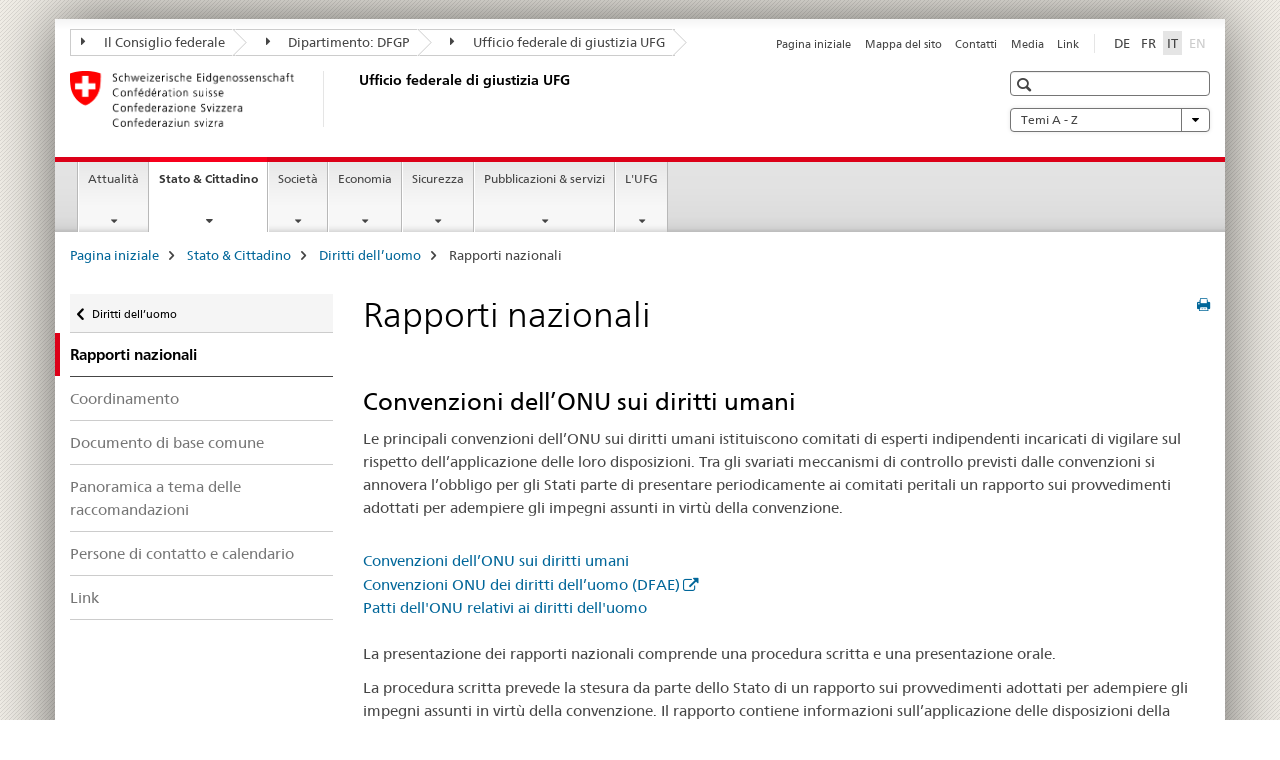

--- FILE ---
content_type: text/html;charset=utf-8
request_url: https://www.rhf.admin.ch/bj/it/home/staat/menschenrechte/staatenberichtsverfahren.html
body_size: 13939
content:

<!DOCTYPE HTML>
<!--[if lt IE 7 ]> <html lang="it" class="no-js ie6 oldie"> <![endif]-->
<!--[if IE 7 ]> <html lang="it" class="no-js ie7 oldie"> <![endif]-->
<!--[if IE 8 ]> <html lang="it" class="no-js ie8 oldie"> <![endif]-->
<!--[if IE 9 ]> <html lang="it" class="no-js ie9"> <![endif]-->
<!--[if gt IE 9 ]><!--><html lang="it" class="no-js no-ie"> <!--<![endif]-->


    
<head>
    
    


	
	
		<title>Rapporti nazionali </title>
	
	


<meta charset="utf-8" />
<meta http-equiv="X-UA-Compatible" content="IE=edge" />
<meta name="viewport" content="width=device-width, initial-scale=1.0" />
<meta http-equiv="cleartype" content="on" />


	<meta name="msapplication-TileColor" content="#ffffff"/>
	<meta name="msapplication-TileImage" content="/etc/designs/core/frontend/guidelines/img/ico/mstile-144x144.png"/>
	<meta name="msapplication-config" content="/etc/designs/core/frontend/guidelines/img/ico/browserconfig.xml"/>



	
	
		
	





<meta name="language" content="it" />
<meta name="author" content="Ufficio federale di giustizia " />




	<!-- current page in other languages -->
	
		<link rel="alternate" type="text/html" href="/bj/de/home/staat/menschenrechte/staatenberichtsverfahren.html" hreflang="de" lang="de"/>
	
		<link rel="alternate" type="text/html" href="/bj/it/home/staat/menschenrechte/staatenberichtsverfahren.html" hreflang="it" lang="it"/>
	
		<link rel="alternate" type="text/html" href="/bj/fr/home/staat/menschenrechte/staatenberichtsverfahren.html" hreflang="fr" lang="fr"/>
	




	<meta name="twitter:card" content="summary"/>
	
	
		<meta property="og:url" content="https://www.bj.admin.ch/bj/it/home/staat/menschenrechte/staatenberichtsverfahren.html"/>
	
	<meta property="og:type" content="article"/>
	
		<meta property="og:title" content="Rapporti nazionali "/>
	
	
	






    









	<!--style type="text/css" id="antiClickjack">body{display:none !important;}</style-->
	<script type="text/javascript">

		var styleElement = document.createElement('STYLE');
		styleElement.setAttribute('id', 'antiClickjack');
		styleElement.setAttribute('type', 'text/css');
		styleElement.innerHTML = 'body {display:none !important;}';
		document.getElementsByTagName('HEAD')[0].appendChild(styleElement);

		if (self === top) {
			var antiClickjack = document.getElementById("antiClickjack");
			antiClickjack.parentNode.removeChild(antiClickjack);
		} else {
			top.location = self.location;
		}
	</script>




<script src="/etc.clientlibs/clientlibs/granite/jquery.min.js"></script>
<script src="/etc.clientlibs/clientlibs/granite/utils.min.js"></script>



	<script>
		Granite.I18n.init({
			locale: "it",
			urlPrefix: "/libs/cq/i18n/dict."
		});
	</script>



	<link rel="stylesheet" href="/etc/designs/core/frontend/guidelines.min.css" type="text/css">

	<link rel="stylesheet" href="/etc/designs/core/frontend/modules.min.css" type="text/css">

	
	<link rel="shortcut icon" href="/etc/designs/core/frontend/guidelines/img/ico/favicon.ico">
	<link rel="apple-touch-icon" sizes="57x57" href="/etc/designs/core/frontend/guidelines/img/ico/apple-touch-icon-57x57.png"/>
	<link rel="apple-touch-icon" sizes="114x114" href="/etc/designs/core/frontend/guidelines/img/ico/apple-touch-icon-114x114.png"/>
	<link rel="apple-touch-icon" sizes="72x72" href="/etc/designs/core/frontend/guidelines/img/ico/apple-touch-icon-72x72.png"/>
	<link rel="apple-touch-icon" sizes="144x144" href="/etc/designs/core/frontend/guidelines/img/ico/apple-touch-icon-144x144.png"/>
	<link rel="apple-touch-icon" sizes="60x60" href="/etc/designs/core/frontend/guidelines/img/ico/apple-touch-icon-60x60.png"/>
	<link rel="apple-touch-icon" sizes="120x120" href="/etc/designs/core/frontend/guidelines/img/ico/apple-touch-icon-120x120.png"/>
	<link rel="apple-touch-icon" sizes="76x76" href="/etc/designs/core/frontend/guidelines/img/ico/apple-touch-icon-76x76.png"/>
	<link rel="icon" type="image/png" href="/etc/designs/core/frontend/guidelines/img/ico/favicon-96x96.png" sizes="96x96"/>
	<link rel="icon" type="image/png" href="/etc/designs/core/frontend/guidelines/img/ico/favicon-16x16.png" sizes="16x16"/>
	<link rel="icon" type="image/png" href="/etc/designs/core/frontend/guidelines/img/ico/favicon-32x32.png" sizes="32x32"/>







	<!--[if lt IE 9]>
		<script src="https://cdnjs.cloudflare.com/polyfill/v2/polyfill.js?version=4.8.0"></script>
	<![endif]-->



    



    
        

	

    

</head>


    

<body class="mod mod-layout   skin-layout-template-contentpagewide" data-glossary="/bj/it/home.glossaryjs.json">

<div class="mod mod-contentpage">
<ul class="access-keys" role="navigation">
    <li><a href="/bj/it/home.html" accesskey="0">Homepage</a></li>
    
    <li><a href="#main-navigation" accesskey="1">Main navigation</a></li>
    
    
    <li><a href="#content" accesskey="2">Content area</a></li>
    
    
    <li><a href="#site-map" accesskey="3">Sitemap</a></li>
    
    
    <li><a href="#search-field" accesskey="4">Search</a></li>
    
</ul>
</div>

<!-- begin: container -->
<div class="container container-main">

    


<header style="background-size: cover; background-image:" role="banner">
	

	<div class="clearfix">
		
			


	



	<nav class="navbar treecrumb pull-left">

		
		
			<h2 class="sr-only">Ufficio federale di giustizia UFG</h2>
		

		
			
				<ul class="nav navbar-nav">
				

						

						
						<li class="dropdown">
							
							
								
									<a id="federalAdministration-dropdown" href="#" aria-label="Il Consiglio federale" class="dropdown-toggle" data-toggle="dropdown"><span class="icon icon--right"></span> Il Consiglio federale</a>
								
								
							

							
								
								<ul class="dropdown-menu" role="menu" aria-labelledby="federalAdministration-dropdown">
									
										
										<li class="dropdown-header">
											
												
													<a href="http://www.admin.ch/" aria-label="Le autorità federali della Confederazione Svizzera" target="_blank" title="">Le autorità federali della Confederazione Svizzera</a>
												
												
											

											
											
												
													<ul>
														<li>
															
																
																
																
																	<a href="http://www.bk.admin.ch/" aria-label="CaF: Cancelleria federale" target="_blank" title=""> CaF: Cancelleria federale</a>
																
															
														</li>
													</ul>
												
											
												
													<ul>
														<li>
															
																
																
																
																	<a href="http://www.eda.admin.ch/" aria-label="DFAE: Dipartimento federale degli affari esteri" target="_blank" title=""> DFAE: Dipartimento federale degli affari esteri</a>
																
															
														</li>
													</ul>
												
											
												
													<ul>
														<li>
															
																
																
																
																	<a href="http://www.edi.admin.ch/" aria-label="DFI: Dipartimento federale dell&#39;interno" target="_blank" title=""> DFI: Dipartimento federale dell&#39;interno</a>
																
															
														</li>
													</ul>
												
											
												
													<ul>
														<li>
															
																
																
																
																	<a href="http://www.ejpd.admin.ch/" aria-label="DFGP: Dipartimento federale di giustizia e polizia" target="_blank" title=""> DFGP: Dipartimento federale di giustizia e polizia</a>
																
															
														</li>
													</ul>
												
											
												
													<ul>
														<li>
															
																
																
																
																	<a href="http://www.vbs.admin.ch/" aria-label="DDPS: Dipartimento federale della difesa, della protezione della popolazione e dello sport" target="_blank" title=""> DDPS: Dipartimento federale della difesa, della protezione della popolazione e dello sport</a>
																
															
														</li>
													</ul>
												
											
												
													<ul>
														<li>
															
																
																
																
																	<a href="http://www.efd.admin.ch/" aria-label="DFF: Dipartimento federale delle finanze" target="_blank" title=""> DFF: Dipartimento federale delle finanze</a>
																
															
														</li>
													</ul>
												
											
												
													<ul>
														<li>
															
																
																
																
																	<a href="https://www.wbf.admin.ch/" aria-label="DEFR: Dipartimento federale dell&#39;economia, della formazione e della ricerca" target="_blank" title=""> DEFR: Dipartimento federale dell&#39;economia, della formazione e della ricerca</a>
																
															
														</li>
													</ul>
												
											
												
													<ul>
														<li>
															
																
																
																
																	<a href="http://www.uvek.admin.ch/" aria-label="DATEC: Dipartimento federale dell&#39;ambiente, dei trasporti, dell&#39;energia e delle comunicazioni" target="_blank" title=""> DATEC: Dipartimento federale dell&#39;ambiente, dei trasporti, dell&#39;energia e delle comunicazioni</a>
																
															
														</li>
													</ul>
												
											
										</li>
									
								</ul>
							
						</li>
					

						

						
						<li class="dropdown">
							
							
								
									<a id="departement-dropdown" href="#" aria-label="Dipartimento: DFGP" class="dropdown-toggle" data-toggle="dropdown"><span class="icon icon--right"></span> Dipartimento: DFGP</a>
								
								
							

							
								
								<ul class="dropdown-menu" role="menu" aria-labelledby="departement-dropdown">
									
										
										<li class="dropdown-header">
											
												
													<a href="http://www.ejpd.admin.ch/" aria-label="DFGP: Dipartimento federale di giustizia e polizia" target="_blank" title="">DFGP: Dipartimento federale di giustizia e polizia</a>
												
												
											

											
											
												
													<ul>
														<li>
															
																
																
																
																	<a href="/bj/it/home.html" aria-label="UFG: Ufficio federale di giustizia" data-skipextcss="true" target="_blank"> UFG: Ufficio federale di giustizia</a>
																
															
														</li>
													</ul>
												
											
												
													<ul>
														<li>
															
																
																
																
																	<a href="http://www.fedpol.admin.ch/content/fedpol/it/home.html" aria-label="fedpol: Ufficio federale di polizia" target="_blank" title=""> fedpol: Ufficio federale di polizia</a>
																
															
														</li>
													</ul>
												
											
												
													<ul>
														<li>
															
																
																
																
																	<a href="https://www.sem.admin.ch/sem/it/home.html" aria-label="SEM: Segreteria di Stato della migrazione" target="_blank" title=""> SEM: Segreteria di Stato della migrazione</a>
																
															
														</li>
													</ul>
												
											
												
													<ul>
														<li>
															
																
																
																
																	<a href="http://www.esbk.admin.ch/content/esbk/it/home.html" aria-label="CFCG: Commissione federale delle case da gioco" target="_blank" title=""> CFCG: Commissione federale delle case da gioco</a>
																
															
														</li>
													</ul>
												
											
												
													<ul>
														<li>
															
																
																
																
																	<a href="http://www.eschk.admin.ch/content/eschk/it/home.html" aria-label="CAF: Commissione arbitrale federale per la gestione dei diritti d&#39;autore e dei diritti affini" target="_blank" title=""> CAF: Commissione arbitrale federale per la gestione dei diritti d&#39;autore e dei diritti affini</a>
																
															
														</li>
													</ul>
												
											
												
													<ul>
														<li>
															
																
																
																
																	<a href="http://www.nkvf.admin.ch/content/nkvf/it/home.html" aria-label="CNPT: Commissione nazionale per la prevenzione della tortura" target="_blank" title=""> CNPT: Commissione nazionale per la prevenzione della tortura</a>
																
															
														</li>
													</ul>
												
											
												
													<ul>
														<li>
															
																
																
																
																	<a href="http://www.ipi.ch/it.html" aria-label="IPI: Instituto Federale della Proprietà Intellettuale" target="_blank" title=""> IPI: Instituto Federale della Proprietà Intellettuale</a>
																
															
														</li>
													</ul>
												
											
												
													<ul>
														<li>
															
																
																
																
																	<a href="http://www.isdc.ch/it/" aria-label="ISDC: Istituto svizzero di diritto comparato" target="_blank" title=""> ISDC: Istituto svizzero di diritto comparato</a>
																
															
														</li>
													</ul>
												
											
												
													<ul>
														<li>
															
																
																
																
																	<a href="http://www.metas.ch/" aria-label="METAS: Istituto federale di metrologia" target="_blank" title=""> METAS: Istituto federale di metrologia</a>
																
															
														</li>
													</ul>
												
											
												
													<ul>
														<li>
															
																
																
																
																	<a href="https://www.rab-asr.ch/" aria-label="ASR: Autorità federale di sorveglianza dei revisori" target="_blank" title=""> ASR: Autorità federale di sorveglianza dei revisori</a>
																
															
														</li>
													</ul>
												
											
												
													<ul>
														<li>
															
																
																
																
																	<a href="http://www.isc-ejpd.admin.ch/content/isc/it/home.html" aria-label="CSI-DFGP: Centro servizi informatici" target="_blank" title=""> CSI-DFGP: Centro servizi informatici</a>
																
															
														</li>
													</ul>
												
											
												
													<ul>
														<li>
															
																
																
																
																	<a href="https://www.li.admin.ch/it/index.html" aria-label="Servizio Sorveglianza della corrispondenza postale e del traffico delle telecomunicazioni" target="_blank" title=""> Servizio Sorveglianza della corrispondenza postale e del traffico delle telecomunicazioni</a>
																
															
														</li>
													</ul>
												
											
										</li>
									
								</ul>
							
						</li>
					

						

						
						<li class="dropdown">
							
							
								
								
									<a id="federalOffice-dropdown" href="#" aria-label="Ufficio federale di giustizia UFG" class="dropdown-toggle"><span class="icon icon--right"></span> Ufficio federale di giustizia UFG</a>
								
							

							
						</li>
					
				</ul>
			
			
		
	</nav>




		

		
<!-- begin: metanav -->
<section class="nav-services clearfix">
	
	
		


	
	<h2>Rapporti nazionali </h2>

	

		
		

		<nav class="nav-lang">
			<ul>
				
					<li>
						
							
							
								<a href="/bj/de/home/staat/menschenrechte/staatenberichtsverfahren.html" lang="de" title="tedesco" aria-label="tedesco">DE</a>
							
							
						
					</li>
				
					<li>
						
							
							
								<a href="/bj/fr/home/staat/menschenrechte/staatenberichtsverfahren.html" lang="fr" title="francese" aria-label="francese">FR</a>
							
							
						
					</li>
				
					<li>
						
							
								<a class="active" lang="it" title="italiano selected" aria-label="italiano selected">IT</a>
							
							
							
						
					</li>
				
					<li>
						
							
							
							
								<a class="disabled" lang="en" title="inglese" aria-label="inglese">EN<span class="sr-only">disabled</span></a>
							
						
					</li>
				
			</ul>
		</nav>

	


		
		

    
        
            
            

                
                <h2 class="sr-only">Service navigation</h2>

                <nav class="nav-service">
                    <ul>
                        
                        
                            <li><a href="/bj/it/home.html" title="Pagina iniziale" aria-label="Pagina iniziale" data-skipextcss="true">Pagina iniziale</a></li>
                        
                            <li><a href="/bj/it/home/sitemap.html" title="Mappa del sito" aria-label="Mappa del sito" data-skipextcss="true">Mappa del sito</a></li>
                        
                            <li><a href="/bj/it/home/das-bj/kontakt.html" title="Contatti" aria-label="Contatti" data-skipextcss="true">Contatti</a></li>
                        
                            <li><a href="/bj/it/home/das-bj/kontakt/medienstelle.html" title="Media" aria-label="Media" data-skipextcss="true">Media</a></li>
                        
                            <li><a href="/bj/it/home/das-bj/links.html" title="Link" aria-label="Link" data-skipextcss="true">Link</a></li>
                        
                    </ul>
                </nav>

            
        
    


	
	
</section>
<!-- end: metanav -->

	</div>

	
		

	
	
		
<div class="mod mod-logo">
    
        
        
            
                <a href="/bj/it/home.html" class="brand  hidden-xs" id="logo" title="Pagina iniziale" aria-label="Pagina iniziale">
                    
                        
                            <img src="/bj/it/_jcr_content/logo/image.imagespooler.png/1591345453122/logo.png" alt="Ufficio federale di giustizia UFG"/>
                        
                        
                    
                    <h2 id="logo-desktop-departement">Ufficio federale di giustizia UFG
                    </h2>
                </a>
                
            
        
    
</div>

	


	

 	
		


	



	
	
		

<div class="mod mod-searchfield">

	
		

		
			

			<!-- begin: sitesearch desktop-->
			<div class="mod mod-searchfield global-search global-search-standard">
				<form action="/bj/it/home/suche.html" class="form-horizontal form-search pull-right">
					<h2 class="sr-only">Ricerca</h2>
					<label for="search-field" class="sr-only"></label>
					<input id="search-field" name="query" class="form-control search-field" type="text" placeholder=""/>
                    <button class="icon icon--search icon--before" tabindex="0" role="button">
                        <span class="sr-only"></span>
                    </button>
                    <button class="icon icon--close icon--after search-reset" tabindex="0" role="button"><span class="sr-only"></span></button>
					<div class="search-results">
						<div class="search-results-list"></div>
					</div>
				</form>
			</div>
			<!-- end: sitesearch desktop-->

		
	

</div>

	



	

	
		


	

<div class="mod mod-themes">
	

		<nav class="navbar yamm yamm--select ddl-to-modal">
			<h2 class="sr-only">Temi A - Z</h2>
			<ul>
				<!-- Init dropdown with the `pull-right` class if you want to have your Topics select on the right -->
				<li class="dropdown pull-right">
					<a href="#" class="dropdown-toggle" data-toggle="dropdown">
						Temi A - Z <span class="icon icon--bottom"></span>
					</a>
					<!-- begin: flyout -->
					<ul class="dropdown-menu">
						<li>
							<!-- The `yamm-content` can contain any kind of content like tab, table, list, article... -->
							<div class="yamm-content container-fluid">

								
								<div class="row">
									<div class="col-sm-12">
										<button class="yamm-close btn btn-link icon icon--after icon--close pull-right">
											Chiudi
										</button>
									</div>
								</div>

								
				                <ul class="nav nav-tabs">
				                	
				                	
				                		<li><a href="#mf_keywords_tab" data-toggle="tab" data-url="/bj/it/_jcr_content/themes.keywordsinit.html">Parole chiave</a></li>
				                	
				                	
				                </ul>

				                
				                <div class="tab-content">
								

								
								
									<div class="tab-pane" id="mf_keywords_tab"></div>
									<h2 class="sr-only visible-print-block">Parole chiave</h2>
								

								
								
								</div>
							</div>
						</li>
					</ul>
				</li>
			</ul>
		</nav>


</div>






	

 	


</header>



    


	
	
		

<div class="mod mod-mainnavigation">

	<!-- begin: mainnav -->
	<div class="nav-main yamm navbar" id="main-navigation">

		<h2 class="sr-only">
			Navigation
		</h2>

		
			


<!-- mobile mainnav buttonbar -->
 <section class="nav-mobile">
	<div class="table-row">
		<div class="nav-mobile-header">
			<div class="table-row">
				<span class="nav-mobile-logo">
					
						
						
							<img src="/etc/designs/core/frontend/guidelines/img/swiss.svg" onerror="this.onerror=null; this.src='/etc/designs/core/frontend/guidelines/img/swiss.png'" alt="Ufficio federale di giustizia "/>
						
					
				</span>
				<h2>
					<a href="/bj/it/home.html" title="Pagina iniziale" aria-label="Pagina iniziale">Ufficio federale di giustizia</a>
				</h2>
			</div>
		</div>
		<div class="table-cell dropdown">
			<a href="#" class="nav-mobile-menu dropdown-toggle" data-toggle="dropdown">
				<span class="icon icon--menu"></span>
			</a>
			<div class="drilldown dropdown-menu" role="menu">
				<div class="drilldown-container">
					<nav class="nav-page-list">
						
							<ul aria-controls="submenu">
								
									
									
										<li>
											
												
												
													<a href="/bj/it/home/aktuell.html">Attualità</a>
												
											
										</li>
									
								
							</ul>
						
							<ul aria-controls="submenu">
								
									
									
										<li>
											
												
												
													<a href="/bj/it/home/staat.html">Stato &amp; Cittadino</a>
												
											
										</li>
									
								
							</ul>
						
							<ul aria-controls="submenu">
								
									
									
										<li>
											
												
												
													<a href="/bj/it/home/gesellschaft.html">Società</a>
												
											
										</li>
									
								
							</ul>
						
							<ul aria-controls="submenu">
								
									
									
										<li>
											
												
												
													<a href="/bj/it/home/wirtschaft.html">Economia</a>
												
											
										</li>
									
								
							</ul>
						
							<ul aria-controls="submenu">
								
									
									
										<li>
											
												
												
													<a href="/bj/it/home/sicherheit.html">Sicurezza</a>
												
											
										</li>
									
								
							</ul>
						
							<ul aria-controls="submenu">
								
									
									
										<li>
											
												
												
													<a href="/bj/it/home/publiservice.html">Pubblicazioni &amp; servizi</a>
												
											
										</li>
									
								
							</ul>
						
							<ul aria-controls="submenu">
								
									
									
										<li>
											
												
												
													<a href="/bj/it/home/das-bj.html">L&#39;UFG</a>
												
											
										</li>
									
								
							</ul>
						

						<button class="yamm-close-bottom" aria-label="Chiudere">
							<span class="icon icon--top" aria-hidden="true"></span>
						</button>
					</nav>
				</div>
			</div>
		</div>
		<div class="table-cell dropdown">
			<a href="#" class="nav-mobile-menu dropdown-toggle" data-toggle="dropdown">
				<span class="icon icon--search"></span>
			</a>
			<div class="dropdown-menu" role="menu">
				
				



	
		


<div class="mod mod-searchfield">

    
        <div class="mod mod-searchfield global-search global-search-mobile">
            <form action="/bj/it/home/suche.html" class="form  mod-searchfield-mobile" role="form">
                <h2 class="sr-only">Ricerca</h2>
                <label for="search-field-phone" class="sr-only">
                    
                </label>
                <input id="search-field-phone" name="query" class="search-input form-control" type="text" placeholder=""/>
                <button class="icon icon--search icon--before" tabindex="0" role="button">
                    <span class="sr-only"></span>
                </button>
                <button class="icon icon--close icon--after search-reset" tabindex="0" role="button"><span class="sr-only"></span></button>

                <div class="search-results">
                    <div class="search-results-list"></div>
                </div>
            </form>
        </div>
    

</div>

	
	


				
			</div>
		</div>
	</div>
</section>

		

		
		<ul class="nav navbar-nav" aria-controls="submenu">

			
			

				
                
				

				<li class="dropdown yamm-fw  ">
					
						
			      		
							<a href="/bj/it/home/aktuell.html" aria-label="Attualità" class="dropdown-toggle" data-toggle="dropdown" data-url="/bj/it/home/aktuell/_jcr_content/par.html">Attualità</a>
							
							<ul class="dropdown-menu" role="menu" aria-controls="submenu">
								<li>
									<div class="yamm-content container-fluid">
										<div class="row">
											<div class="col-sm-12">
												<button class="yamm-close btn btn-link icon icon--after icon--close pull-right">Chiudere</button>
											</div>
										</div>
										<div class="row">
											<div class="col-md-12 main-column">

											</div>
										</div>
										<br><br><br>
										<button class="yamm-close-bottom" aria-label="Chiudere"><span class="icon icon--top"></span></button>
									</div>
								</li>
							</ul>
						
					
				</li>
			

				
                
				

				<li class="dropdown yamm-fw  current">
					
						
			      		
							<a href="/bj/it/home/staat.html" aria-label="Stato &amp; Cittadino" class="dropdown-toggle" data-toggle="dropdown" data-url="/bj/it/home/staat/_jcr_content/par.html">Stato &amp; Cittadino<span class="sr-only">current page</span></a>
							
							<ul class="dropdown-menu" role="menu" aria-controls="submenu">
								<li>
									<div class="yamm-content container-fluid">
										<div class="row">
											<div class="col-sm-12">
												<button class="yamm-close btn btn-link icon icon--after icon--close pull-right">Chiudere</button>
											</div>
										</div>
										<div class="row">
											<div class="col-md-12 main-column">

											</div>
										</div>
										<br><br><br>
										<button class="yamm-close-bottom" aria-label="Chiudere"><span class="icon icon--top"></span></button>
									</div>
								</li>
							</ul>
						
					
				</li>
			

				
                
				

				<li class="dropdown yamm-fw  ">
					
						
			      		
							<a href="/bj/it/home/gesellschaft.html" aria-label="Società" class="dropdown-toggle" data-toggle="dropdown" data-url="/bj/it/home/gesellschaft/_jcr_content/par.html">Società</a>
							
							<ul class="dropdown-menu" role="menu" aria-controls="submenu">
								<li>
									<div class="yamm-content container-fluid">
										<div class="row">
											<div class="col-sm-12">
												<button class="yamm-close btn btn-link icon icon--after icon--close pull-right">Chiudere</button>
											</div>
										</div>
										<div class="row">
											<div class="col-md-12 main-column">

											</div>
										</div>
										<br><br><br>
										<button class="yamm-close-bottom" aria-label="Chiudere"><span class="icon icon--top"></span></button>
									</div>
								</li>
							</ul>
						
					
				</li>
			

				
                
				

				<li class="dropdown yamm-fw  ">
					
						
			      		
							<a href="/bj/it/home/wirtschaft.html" aria-label="Economia" class="dropdown-toggle" data-toggle="dropdown" data-url="/bj/it/home/wirtschaft/_jcr_content/par.html">Economia</a>
							
							<ul class="dropdown-menu" role="menu" aria-controls="submenu">
								<li>
									<div class="yamm-content container-fluid">
										<div class="row">
											<div class="col-sm-12">
												<button class="yamm-close btn btn-link icon icon--after icon--close pull-right">Chiudere</button>
											</div>
										</div>
										<div class="row">
											<div class="col-md-12 main-column">

											</div>
										</div>
										<br><br><br>
										<button class="yamm-close-bottom" aria-label="Chiudere"><span class="icon icon--top"></span></button>
									</div>
								</li>
							</ul>
						
					
				</li>
			

				
                
				

				<li class="dropdown yamm-fw  ">
					
						
			      		
							<a href="/bj/it/home/sicherheit.html" aria-label="Sicurezza" class="dropdown-toggle" data-toggle="dropdown" data-url="/bj/it/home/sicherheit/_jcr_content/par.html">Sicurezza</a>
							
							<ul class="dropdown-menu" role="menu" aria-controls="submenu">
								<li>
									<div class="yamm-content container-fluid">
										<div class="row">
											<div class="col-sm-12">
												<button class="yamm-close btn btn-link icon icon--after icon--close pull-right">Chiudere</button>
											</div>
										</div>
										<div class="row">
											<div class="col-md-12 main-column">

											</div>
										</div>
										<br><br><br>
										<button class="yamm-close-bottom" aria-label="Chiudere"><span class="icon icon--top"></span></button>
									</div>
								</li>
							</ul>
						
					
				</li>
			

				
                
				

				<li class="dropdown yamm-fw  ">
					
						
			      		
							<a href="/bj/it/home/publiservice.html" aria-label="Pubblicazioni &amp; servizi" class="dropdown-toggle" data-toggle="dropdown" data-url="/bj/it/home/publiservice/_jcr_content/par.html">Pubblicazioni &amp; servizi</a>
							
							<ul class="dropdown-menu" role="menu" aria-controls="submenu">
								<li>
									<div class="yamm-content container-fluid">
										<div class="row">
											<div class="col-sm-12">
												<button class="yamm-close btn btn-link icon icon--after icon--close pull-right">Chiudere</button>
											</div>
										</div>
										<div class="row">
											<div class="col-md-12 main-column">

											</div>
										</div>
										<br><br><br>
										<button class="yamm-close-bottom" aria-label="Chiudere"><span class="icon icon--top"></span></button>
									</div>
								</li>
							</ul>
						
					
				</li>
			

				
                
				

				<li class="dropdown yamm-fw  ">
					
						
			      		
							<a href="/bj/it/home/das-bj.html" aria-label="L&#39;UFG" class="dropdown-toggle" data-toggle="dropdown" data-url="/bj/it/home/das-bj/_jcr_content/par.html">L&#39;UFG</a>
							
							<ul class="dropdown-menu" role="menu" aria-controls="submenu">
								<li>
									<div class="yamm-content container-fluid">
										<div class="row">
											<div class="col-sm-12">
												<button class="yamm-close btn btn-link icon icon--after icon--close pull-right">Chiudere</button>
											</div>
										</div>
										<div class="row">
											<div class="col-md-12 main-column">

											</div>
										</div>
										<br><br><br>
										<button class="yamm-close-bottom" aria-label="Chiudere"><span class="icon icon--top"></span></button>
									</div>
								</li>
							</ul>
						
					
				</li>
			
		</ul>
	</div>
</div>

	



    

<!-- begin: main -->
<div class="container-fluid hidden-xs">
	<div class="row">
		<div class="col-sm-12">
			
	


<div class="mod mod-breadcrumb">
	<h2 id="br1" class="sr-only">Breadcrumb</h2>
	<ol class="breadcrumb" role="menu" aria-labelledby="br1">
		
			<li><a href="/bj/it/home.html" title="Pagina iniziale" aria-label="Pagina iniziale">Pagina iniziale</a><span class="icon icon--greater"></span></li>
		
			<li><a href="/bj/it/home/staat.html" title="Stato &amp; Cittadino" aria-label="Stato &amp; Cittadino">Stato &amp; Cittadino</a><span class="icon icon--greater"></span></li>
		
			<li><a href="/bj/it/home/staat/menschenrechte.html" title="Diritti dell&rsquo;uomo" aria-label="Diritti dell&rsquo;uomo">Diritti dell&rsquo;uomo</a><span class="icon icon--greater"></span></li>
		
		<li class="active" role="presentation">Rapporti nazionali </li>
	</ol>
</div>

	
		</div>
	</div>
</div>



	
	
		<div class="container-fluid">
			

<div class="row">
	<div class="col-sm-4 col-md-3 drilldown">
		

<div class="mod mod-leftnavigation">

		<a href="#collapseSubNav" data-toggle="collapse" class="collapsed visible-xs">Unternavigation</a>
		<div class="drilldown-container">
			<nav class="nav-page-list">
				
					<a href="/bj/it/home/staat/menschenrechte.html" class="icon icon--before icon--less visible-xs">Ritornare</a>

					<a href="/bj/it/home/staat/menschenrechte.html" class="icon icon--before icon--less"><span class="sr-only">Ritornare </span>Diritti dell’uomo</a>
				
				<ul>
					
						
							
								<li class="list-emphasis active">
									<span>Rapporti nazionali </span> <span class="sr-only"></span>
								</li>
							
							
						
					

					
					
					

					
						
							
							
								
									
									
										<li>
											<a href="/bj/it/home/staat/menschenrechte/staatenberichtsverfahren/koordination.html">Coordinamento </a>
										</li>
									
								
							
						
					
						
							
							
								
									
									
										<li>
											<a href="/bj/it/home/staat/menschenrechte/staatenberichtsverfahren/grundlagendokument.html">Documento di base comune </a>
										</li>
									
								
							
						
					
						
							
							
								
									
									
										<li>
											<a href="/bj/it/home/staat/menschenrechte/staatenberichtsverfahren/empfehlungen.html">Panoramica a tema delle raccomandazioni</a>
										</li>
									
								
							
						
					
						
							
							
								
									
									
										<li>
											<a href="/bj/it/home/staat/menschenrechte/staatenberichtsverfahren/kalender.html">Persone di contatto e calendario</a>
										</li>
									
								
							
						
					
						
							
							
								
									
									
										<li>
											<a href="/bj/it/home/staat/menschenrechte/staatenberichtsverfahren/links.html">Link</a>
										</li>
									
								
							
						
					
				</ul>
			</nav>
		</div>

</div>

	</div>
	<div class="col-sm-8 col-md-9 main-column main-content js-glossary-context" id="content">
    	

<div class="visible-xs visible-sm">
	<p><a href="#context-sidebar" class="icon icon--before icon--root">Navigazione</a></p>
</div>

<div class="contentHead">
	



<div class="mod mod-backtooverview">
	
</div>


	
	


	
	
		<a href="javascript:$.printPreview.printPreview()" onclick="" class="icon icon--before icon--print pull-right" title="Stampa la pagina"></a>
	




	
	

<div class="mod mod-contentpage">
    <h1 class="text-inline">Rapporti nazionali </h1>
</div>

</div>	






<div class="mod mod-textimage">
    
<div class="clearfix">
    
        
        

            
                
                    
                
                
            
            <h2>Convenzioni dell’ONU sui diritti umani</h2>
            
            <p>Le principali convenzioni dell’ONU sui diritti umani istituiscono comitati di esperti indipendenti incaricati di vigilare sul rispetto dell’applicazione delle loro disposizioni. Tra gli svariati meccanismi di controllo previsti dalle convenzioni si annovera l’obbligo per gli Stati parte di presentare periodicamente ai comitati peritali un rapporto sui provvedimenti adottati per adempiere gli impegni assunti in virtù della convenzione.<br>
</p>

            
        
    
</div>

</div>







    <div class="multilist " id="id_4a3d5fe60ba053f6749c38bce15ce18c-box">

        

        

        <div class="" id="id_4a3d5fe60ba053f6749c38bce15ce18c-box-content">
            <ul class="list-unstyled ">
                
                    <li class="">
                        
                        
                        
                        
                        <a data-no-replace class="" href="/bj/it/home/staat/menschenrechte/weiterekonventionen.html">Convenzioni dell’ONU sui diritti umani </a>
                        
                    </li>
                
                    <li class="">
                        
                        
                        
                        
                        <a data-no-replace class=" icon icon--after icon--external" href="https://www.dfae.admin.ch/eda/it/dfae/politica-estera/organizzazioni-internazionali/nu/onu-diritti-dell-uomo/convenzioni-diritti-dell-uomo.html" target="_blank" title="">Convenzioni ONU dei diritti dell’uomo (DFAE)</a>
                        
                    </li>
                
                    <li class="line">
                        
                        
                        
                        
                        <a data-no-replace class="" href="/bj/it/home/staat/menschenrechte/menschenrechtspakte.html">Patti dell'ONU relativi ai diritti dell'uomo</a>
                        
                    </li>
                
            </ul>

            
        </div>

    </div>
    <link rel="stylesheet" href="/etc/designs/core/frontend/modules/multilist.min.css" type="text/css">
<script src="/etc/designs/core/frontend/modules/multilist.min.js"></script>


    <script type="text/javascript">
        $(document).ready(function () {
            Namics.multilist.init();
        });
    </script>




<div class="mod mod-textimage">
    
<div class="clearfix">
    
        
        

            
                
                    
                
                
            
            
            
            <p>La presentazione dei rapporti nazionali comprende una procedura scritta e una presentazione orale.</p>
<p>La procedura scritta prevede la stesura da parte dello Stato di un rapporto sui provvedimenti adottati per adempiere gli impegni assunti in virtù della convenzione. Il rapporto contiene informazioni sull’applicazione delle disposizioni della convenzione sulla base delle raccomandazioni che il comitato ha formulato nelle precedenti osservazioni finali. In vista della presentazione orale, il comitato prepara un elenco di domande in base al pertinente rapporto e ad altre informazioni ottenute. In generale, in una prima fase, gli Stati rispondono a queste domande per scritto.</p>
<p>Per agevolare il processo, svariati comitati hanno introdotto una procedura semplificata per la presentazione dei rapporti che prevede una serie di domande agli Stati parte (&quot;list of issues prior to reporting&quot;). Le risposte dello Stato parte a queste domande costituiscono il rapporto nazionale. La Svizzera si avvale di questa nuova procedura dinanzi a diversi comitati (Comitato per i diritti umani; Comitato contro la tortura, Comitato per l’eliminazione della discriminazione nei confronti della donna, Comitato dei diritti del fanciullo).</p>
<p>Un &quot;documento di base comune &quot; costituisce una parte integrante dei rapporti sottoposti ai comitati. Contiene informazioni generali sullo Stato in questione, illustra il quadro strutturale della protezione e della promozione dei diritti umani e informa sulla non discriminazione, sull’uguaglianza e sui rimedi giuridici disponibili.</p>

            
        
    
</div>

</div>







    <div class="multilist " id="id_1df23bb2e89244f87a192437beadc47b-box">

        

        

        <div class="" id="id_1df23bb2e89244f87a192437beadc47b-box-content">
            <ul class="list-unstyled ">
                
                    <li class="line">
                        
                        
                        
                        
                        <a href="/dam/bj/it/data/staat/menschenrechte/staatenberichtsverfahren/grundlagendokument.pdf.download.pdf/grundlagendokument-i.pdf" title="Documento di base comune come parte integrante dei rapporti statali della Svizzera (Common Core Document)" class="icon icon--before icon--pdf">Documento di base comune come parte integrante dei rapporti statali della Svizzera (Common Core Document)<span class="text-dimmed"> (PDF, 1 MB, 13.12.2022)</span></a></a>
                        
                    </li>
                
            </ul>

            
        </div>

    </div>
    

    <script type="text/javascript">
        $(document).ready(function () {
            Namics.multilist.init();
        });
    </script>




<div class="mod mod-textimage">
    
<div class="clearfix">
    
        
        

            
                
                    
                
                
            
            
            
            <p>Oltre ai rapporti degli Stati parte, gli organi convenzionali possono ricevere informazioni da altre fonti, segnatamente da organizzazioni e agenzie specializzate dell'ONU, altre organizzazioni intergovernative, istituzioni nazionali dei diritti umani, istituzioni accademiche, organizzazioni della società civile (nazionali e internazionali) o gruppi professionali.</p>
<p>In seguito il comitato esamina ciascun rapporto nel quadro di uno scambio pubblico con una delegazione dello Stato parte. Questo scambio permette allo Stato parte di precisare oralmente alcuni elementi del suo rapporto e al comitato di chiedere chiarimenti su aspetti specifici. Prima del dialogo con lo Stato parte, la maggior parte dei comitati prevede un’audizione delle organizzazioni della società civile.</p>
<p>Al termine della presentazione orale del rapporto, il comitato trasmette allo Stato parte le sue &quot;osservazioni finali &quot;, che contengono una serie di raccomandazioni. Anche le &quot;osservazioni finali&quot; vengono pubblicate.</p>
<p>In Svizzera i rapporti nazionali sono stilati dall’ufficio federale competente per l’applicazione della convenzione. Sono coinvolti anche gli altri uffici e servizi federali interessati, i Cantoni e, per alcuni rapporti, le organizzazioni della società civile.</p>

            
        
    
</div>

</div>







    <div class="multilist " id="id_da06660221c4221598c57dfa0b59a0a6-box">

        

        

        <div class="" id="id_da06660221c4221598c57dfa0b59a0a6-box-content">
            <ul class="list-unstyled ">
                
                    <li class="">
                        
                        
                        
                        
                        <a data-no-replace class="" href="/bj/it/home/staat/menschenrechte/staatenberichtsverfahren/empfehlungen.html">Panoramica a tema delle raccomandazioni</a>
                        
                    </li>
                
            </ul>

            
        </div>

    </div>
    

    <script type="text/javascript">
        $(document).ready(function () {
            Namics.multilist.init();
        });
    </script>




<div class="mod mod-textimage">
    
<div class="clearfix">
    
        
        

            
                
                    
                
                
            
            
            
            <p>I rapporti della Svizzera e le raccomandazioni dei diversi comitati sono tradotti nelle lingue ufficiali della Confederazione e pubblicati.</p>
<p>Le osservazioni finali dei comitati sono comunicate agli uffici e ai servizi federali interessati così come ai Cantoni. In alcuni casi, sono state avviate procedure specifiche per coordinare l’applicazione delle raccomandazioni.<br>
</p>

            
        
    
</div>

</div>

<div class="mod mod-textimage">
    
<div class="clearfix">
    
        
        

            
                
                    
                
                
            
            <h2>Convenzione-quadro del Consiglio d’Europa per la protezione delle minoranze nazionali  </h2>
            
            <p>Il Comitato dei Ministri del Consiglio d’Europa, coadiuvato da un comitato consultivo, controlla e valuta l’applicazione della Convenzione da parte degli Stati parte. Questi ultimi sono tenuti a sottoporre rapporti periodici che illustrano i provvedimenti adottati per attuare la Convenzione. Al termine di un ciclo di monitoraggio, il Comitato dei Ministri formula conclusioni e raccomandazioni.<br>
</p>

            
        
    
</div>

</div>







    <div class="multilist " id="id_3a33d08968fb55b6c81110523e2811d6-box">

        

        

        <div class="" id="id_3a33d08968fb55b6c81110523e2811d6-box-content">
            <ul class="list-unstyled ">
                
                    <li class="line">
                        
                        
                        
                        
                        <a data-no-replace class=" icon icon--after icon--external" href="https://www.eda.admin.ch/eda/it/dfae/politica-estera/diritto-internazionale-pubblico/convenzione-protezione-diritti-dell-uomo/rahmenuebereinkommen-europarat-schutz-nationaler-minderheiten.html" target="_blank" title="">Convenzione-quadro del Consiglio d’Europa per la protezione delle minoranze nazionali</a>
                        
                    </li>
                
            </ul>

            
        </div>

    </div>
    

    <script type="text/javascript">
        $(document).ready(function () {
            Namics.multilist.init();
        });
    </script>




<div class="mod mod-textimage">
    
<div class="clearfix">
    
        
        

            
                
                    
                
                
            
            <h2>Esame periodico universale (EPU) </h2>
            
            <p>Istituito con la creazione del Consiglio dei diritti umani dell'ONU, l’Esame periodico universale (EPU) è un meccanismo cui sono sottoposti tutti gli Stati membri dell’ONU secondo un calendario fisso. Consiste in un esame da parte degli Stati membri delle misure prese da uno specifico Stato membro per migliorare il rispetto dei diritti umani sul proprio territorio e adempiere gli impegni assunti (esame inter pares). L’EPU si svolge in due fasi: un rapporto scritto dello Stato e poi la sua presentazione orale pubblica nella sessione plenaria del Consiglio dei diritti umani dell'ONU. Altre parti interessate, come le istituzioni nazionali per i diritti umani o le organizzazioni della società civile, possono partecipare al processo attraverso i propri canali.<br>
</p>

            
        
    
</div>

</div>







    <div class="multilist " id="id_44bcb0f00e41ebbd968d129f5356cdd1-box">

        

        

        <div class="" id="id_44bcb0f00e41ebbd968d129f5356cdd1-box-content">
            <ul class="list-unstyled ">
                
                    <li class="">
                        
                        
                        
                        
                        <a data-no-replace class=" icon icon--after icon--external" href="https://www.eda.admin.ch/eda/it/dfae/politica-estera/organizzazioni-internazionali/nu/onu-diritti-dell-uomo/esame.html" target="_blank" title="">Esame periodico universale</a>
                        
                    </li>
                
                    <li class="">
                        
                        
                        
                        
                        <a data-no-replace class=" icon icon--after icon--external" href="https://www.ohchr.org/en/hr-bodies/upr/ngos-nhris" target="_blank" title="">OHCHR | UPR Non-governmental organizations and National human rights institutions</a>
                        
                    </li>
                
            </ul>

            
        </div>

    </div>
    

    <script type="text/javascript">
        $(document).ready(function () {
            Namics.multilist.init();
        });
    </script>






    
        
    


		






<div class="mod mod-backtooverview">
	
</div>




<div class="clearfix">
	





	
	
	
		
	






	<p class="pull-left">
		
		

		
			<small>
				<span class="text-dimmed">Ultima modifica&nbsp;29.09.2025</span>
			</small>
		
	</p>


	
	


	<p class="pull-right">
		<small>
			
				<a href="#" class="icon icon--before icon--power hidden-print">
					Inizio pagina
				</a>
			
		</small>
	</p>
 
</div>


	
		


	

	
<div class="mod mod-socialshare">
	

	<div class="social-sharing" aria-labelledby="social_share">
		<label id="social_share" class="sr-only">Social share</label>
		
			<a href="#" aria-label="Facebook" data-analytics="facebook" onclick="window.open('https://www.facebook.com/sharer/sharer.php?u='+encodeURIComponent(location.href), 'share-dialog', 'width=626,height=436'); return false;">
				<img src="/etc/designs/core/frontend/guidelines/img/FB-f-Logo__blue_29.png" width="16px" height="16px" alt="">
			</a>
		
		
		
			<a href="#" aria-label="Twitter" data-analytics="twitter" onclick="window.open('http://twitter.com/share?text='+encodeURIComponent('Rapporti nazionali')+'&url='+encodeURIComponent(location.href), 'share-dialog', 'width=626,height=436'); return false;">
				<img src="/etc/designs/core/frontend/guidelines/img/Twitter_logo_blue.png" width="16px" height="16px" alt="">
			</a>
		

		
			<a href="#" aria-label="Xing" data-analytics="xing" onclick="window.open('https://www.xing.com/spi/shares/new?url='+encodeURIComponent(location.href), 'share-dialog', 'width=600,height=450'); return false;">
				<img src="/etc/designs/core/frontend/assets/img/ico-xing.png" width="16px" height="16px" alt=""/>
			</a>
		

		
			<a href="#" aria-label="LinkedIn" data-analytics="linkedin" onclick="window.open('https://www.linkedin.com/shareArticle?mini=true&url='+encodeURIComponent(location.href), 'share-dialog', 'width=600,height=450'); return false;">
				<img src="/etc/designs/core/frontend/assets/img/ico-linkedin.png" width="16px" height="16px" alt=""/>
			</a>
		
	</div>
</div>

	
	

	

    </div>

</div>

		</div>
	

<!-- end: main -->


    <span class="visible-print">https://www.bj.admin.ch/content/bj/it/home/staat/menschenrechte/staatenberichtsverfahren.html</span>

    
<footer role="contentinfo">
	<h2 class="sr-only">Footer</h2>

  

  
	<a name="context-sidebar"></a>
  

  
  

  	

    
        
            <div class="container-fluid footer-service">
                <h3>Ufficio federale di giustizia </h3>
                <nav>
                    <ul>
                        
                        
                            <li><a href="/bj/it/home.html" title="Pagina iniziale" aria-label="Pagina iniziale">Pagina iniziale</a></li>
                        
                            <li><a href="/bj/it/home/sitemap.html" title="Mappa del sito" aria-label="Mappa del sito">Mappa del sito</a></li>
                        
                            <li><a href="/bj/it/home/das-bj/kontakt.html" title="Contatti" aria-label="Contatti">Contatti</a></li>
                        
                            <li><a href="/bj/it/home/das-bj/kontakt/medienstelle.html" title="Media" aria-label="Media">Media</a></li>
                        
                            <li><a href="/bj/it/home/das-bj/links.html" title="Link" aria-label="Link">Link</a></li>
                        
                    </ul>
                </nav>
            </div>
        
    



	

    	
			
			
				
					
<div class="site-map">
	<h2 class="sr-only">Footer</h2>

	<a href="#site-map" data-target="#site-map" data-toggle="collapse" class="site-map-toggle collapsed">Sitemap</a>

	<div class="container-fluid" id="site-map">
		<div class="col-sm-6 col-md-3">
			


<div class="mod mod-linklist">
	
	



	
		
		
			
				
					
						
					
					
				

				
					
					
						<h3>Attualità</h3>
					
				

			
			
			
				
				
					<ul class="list-unstyled">
						
							<li>
								
									
										<a href="/bj/it/home/aktuell/mm.html" title="Comunicati" aria-label="Comunicati" data-skipextcss="true">Comunicati</a>
									
									
								
							</li>
						
							<li>
								
									
										<a href="/bj/it/home/aktuell/richtigstellungen.html" title="Precisazioni" aria-label="Precisazioni" data-skipextcss="true">Precisazioni</a>
									
									
								
							</li>
						
							<li>
								
									
										<a href="/bj/it/home/aktuell/reden.html" title="Discorsi &amp; Interviste" aria-label="Discorsi &amp; Interviste" data-skipextcss="true">Discorsi &amp; Interviste</a>
									
									
								
							</li>
						
							<li>
								
									
										<a href="/bj/it/home/aktuell/veranstaltungen.html" title="Manifestazioni" aria-label="Manifestazioni" data-skipextcss="true">Manifestazioni</a>
									
									
								
							</li>
						
					</ul>
				
			
			
		
	



	
</div>

		</div>
		<div class="col-sm-6 col-md-3">
			


<div class="mod mod-linklist">
	
	



	
		
		
			
				
					
						
					
					
				

				
					
					
						<h3>Stato &amp; Cittadino</h3>
					
				

			
			
			
				
				
					<ul class="list-unstyled">
						
							<li>
								
									
										<a href="/bj/it/home/staat/legistik.html" title="Legistica" aria-label="Legistica" data-skipextcss="true">Legistica</a>
									
									
								
							</li>
						
							<li>
								
									
										<a href="/bj/it/home/staat/evaluation.html" title="Verifiche dell'efficacia/valutazioni" aria-label="Verifiche dell'efficacia/valutazioni" data-skipextcss="true">Verifiche dell'efficacia/valutazioni</a>
									
									
								
							</li>
						
							<li>
								
									
										<a href="/bj/it/home/staat/rechtsinformatik.html" title="Informatica giuridica" aria-label="Informatica giuridica" data-skipextcss="true">Informatica giuridica</a>
									
									
								
							</li>
						
							<li>
								
									
										<a href="/bj/it/home/staat/foederalismus.html" title="Federalismo" aria-label="Federalismo" data-skipextcss="true">Federalismo</a>
									
									
								
							</li>
						
							<li>
								
									
										<a href="/bj/it/home/staat/juradossier.html" title="Soluzione della questione giurassiana" aria-label="Soluzione della questione giurassiana" data-skipextcss="true">Soluzione della questione giurassiana</a>
									
									
								
							</li>
						
							<li>
								
									
										<a href="/bj/it/home/staat/europarecht.html" title="Diritto europeo" aria-label="Diritto europeo" data-skipextcss="true">Diritto europeo</a>
									
									
								
							</li>
						
							<li>
								
									
										<a href="/bj/it/home/staat/paket-schweiz-eu.html" title="Pacchetto Svizzera-UE" aria-label="Pacchetto Svizzera-UE" data-skipextcss="true">Pacchetto Svizzera-UE</a>
									
									
								
							</li>
						
							<li>
								
									
										<a href="/bj/it/home/staat/voelkerrecht.html" title="Diritto internazionale pubblico" aria-label="Diritto internazionale pubblico" data-skipextcss="true">Diritto internazionale pubblico</a>
									
									
								
							</li>
						
							<li>
								
									
										<a href="/bj/it/home/staat/menschenrechte.html" title="Diritti dell&rsquo;uomo" aria-label="Diritti dell&rsquo;uomo" data-skipextcss="true">Diritti dell&rsquo;uomo</a>
									
									
								
							</li>
						
							<li>
								
									
										<a href="/bj/it/home/staat/informationsrecht.html" title="Accesso a documenti ufficiali" aria-label="Accesso a documenti ufficiali" data-skipextcss="true">Accesso a documenti ufficiali</a>
									
									
								
							</li>
						
							<li>
								
									
										<a href="/bj/it/home/staat/religionsfragen.html" title="Questioni religiose" aria-label="Questioni religiose" data-skipextcss="true">Questioni religiose</a>
									
									
								
							</li>
						
							<li>
								
									
										<a href="/bj/it/home/staat/oeffentliches-verfahrensrecht.html" title="Diritto procedurale pubblico e organizzazione della giustizia" aria-label="Diritto procedurale pubblico e organizzazione della giustizia" data-skipextcss="true">Diritto procedurale pubblico e organizzazione della giustizia</a>
									
									
								
							</li>
						
							<li>
								
									
										<a href="/bj/it/home/staat/datenschutz.html" title="Protezione dei dati" aria-label="Protezione dei dati" data-skipextcss="true">Protezione dei dati</a>
									
									
								
							</li>
						
							<li>
								
									
										<a href="/bj/it/home/staat/coronavirus.html" title="Coronavirus e giustizia" aria-label="Coronavirus e giustizia" data-skipextcss="true">Coronavirus e giustizia</a>
									
									
								
							</li>
						
							<li>
								
									
										<a href="/bj/it/home/staat/gesetzgebung.html" title="Progetti di legislazione in corso" aria-label="Progetti di legislazione in corso" data-skipextcss="true">Progetti di legislazione in corso</a>
									
									
								
							</li>
						
					</ul>
				
			
			
		
	



	
</div>

		</div>
		<div class="col-sm-6 col-md-3">
			


<div class="mod mod-linklist">
	
	



	
		
		
			
				
					
						
					
					
				

				
					
					
						<h3>Società</h3>
					
				

			
			
			
				
				
					<ul class="list-unstyled">
						
							<li>
								
									
										<a href="/bj/it/home/gesellschaft/zivilstand.html" title="Stato civile" aria-label="Stato civile" data-skipextcss="true">Stato civile</a>
									
									
								
							</li>
						
							<li>
								
									
										<a href="/bj/it/home/gesellschaft/sonderzeichen-namen.html" title="Caratteri speciali nei nomi" aria-label="Caratteri speciali nei nomi" data-skipextcss="true">Caratteri speciali nei nomi</a>
									
									
								
							</li>
						
							<li>
								
									
										<a href="/bj/it/home/gesellschaft/adoption.html" title="Adozione internazionale" aria-label="Adozione internazionale" data-skipextcss="true">Adozione internazionale</a>
									
									
								
							</li>
						
							<li>
								
									
										<a href="/bj/it/home/gesellschaft/alimente.html" title="Obbligazioni alimentari internazionali" aria-label="Obbligazioni alimentari internazionali" data-skipextcss="true">Obbligazioni alimentari internazionali</a>
									
									
								
							</li>
						
							<li>
								
									
										<a href="/bj/it/home/gesellschaft/kindesentfuehrung.html" title="Rapimento internazionale di minori - esercizio del diritto di visita" aria-label="Rapimento internazionale di minori - esercizio del diritto di visita" data-skipextcss="true">Rapimento internazionale di minori - esercizio del diritto di visita</a>
									
									
								
							</li>
						
							<li>
								
									
										<a href="/bj/it/home/gesellschaft/kinderschutz.html" title="Protezione internazionale dei minori" aria-label="Protezione internazionale dei minori" data-skipextcss="true">Protezione internazionale dei minori</a>
									
									
								
							</li>
						
							<li>
								
									
										<a href="/bj/it/home/gesellschaft/erwachsenenschutz.html" title="Protezione internazionale degli adulti" aria-label="Protezione internazionale degli adulti" data-skipextcss="true">Protezione internazionale degli adulti</a>
									
									
								
							</li>
						
							<li>
								
									
										<a href="/bj/it/home/gesellschaft/opferhilfe.html" title="Aiuto alle vittime" aria-label="Aiuto alle vittime" data-skipextcss="true">Aiuto alle vittime</a>
									
									
								
							</li>
						
							<li>
								
									
										<a href="/bj/it/home/gesellschaft/haeusliche-gewalt.html" title="Violenza domestica" aria-label="Violenza domestica" data-skipextcss="true">Violenza domestica</a>
									
									
								
							</li>
						
							<li>
								
									
										<a href="/bj/it/home/gesellschaft/fszm.html" title="Vittime di misure coercitive a scopo assistenziale" aria-label="Vittime di misure coercitive a scopo assistenziale" data-skipextcss="true">Vittime di misure coercitive a scopo assistenziale</a>
									
									
								
							</li>
						
							<li>
								
									
										<a href="/bj/it/home/gesellschaft/gleichstellung.html" title="Parit&agrave; di genere e protezione dalla discriminazione" aria-label="Parit&agrave; di genere e protezione dalla discriminazione" data-skipextcss="true">Parit&agrave; di genere e protezione dalla discriminazione</a>
									
									
								
							</li>
						
							<li>
								
									
										<a href="/bj/it/home/gesellschaft/gesetzgebung.html" title="Progetti di legislazione in corso" aria-label="Progetti di legislazione in corso" data-skipextcss="true">Progetti di legislazione in corso</a>
									
									
								
							</li>
						
					</ul>
				
			
			
		
	



	
</div>

		</div>
		<div class="col-sm-6 col-md-3">
			


<div class="mod mod-linklist">
	
	



	
		
		
			
				
					
						
					
					
				

				
					
					
						<h3>Economia</h3>
					
				

			
			
			
				
				
					<ul class="list-unstyled">
						
							<li>
								
									
										<a href="/bj/it/home/wirtschaft/handelsregister.html" title="Registro di commercio, Zefix&reg; e Regix" aria-label="Registro di commercio, Zefix&reg; e Regix" data-skipextcss="true">Registro di commercio, Zefix&reg; e Regix</a>
									
									
								
							</li>
						
							<li>
								
									
										<a href="/bj/it/home/wirtschaft/schkg.html" title="Esecuzione e fallimento" aria-label="Esecuzione e fallimento" data-skipextcss="true">Esecuzione e fallimento</a>
									
									
								
							</li>
						
							<li>
								
									
										<a href="/bj/it/home/wirtschaft/grundbuch.html" title="Registro fondiario e registro del naviglio" aria-label="Registro fondiario e registro del naviglio" data-skipextcss="true">Registro fondiario e registro del naviglio</a>
									
									
								
							</li>
						
							<li>
								
									
										<a href="/bj/it/home/wirtschaft/agrarrecht.html" title="Diritto agrario" aria-label="Diritto agrario" data-skipextcss="true">Diritto agrario</a>
									
									
								
							</li>
						
							<li>
								
									
										<a href="/bj/it/home/wirtschaft/grundstueckerwerb.html" title="Acquisto di fondi da parte di persone all'estero" aria-label="Acquisto di fondi da parte di persone all'estero" data-skipextcss="true">Acquisto di fondi da parte di persone all'estero</a>
									
									
								
							</li>
						
							<li>
								
									
										<a href="/bj/it/home/wirtschaft/privatrecht.html" title="Diritto internazionale privato" aria-label="Diritto internazionale privato" data-skipextcss="true">Diritto internazionale privato</a>
									
									
								
							</li>
						
							<li>
								
									
										<a href="/bj/it/home/wirtschaft/fallubs.html" title="Caso UBS" aria-label="Caso UBS" data-skipextcss="true">Caso UBS</a>
									
									
								
							</li>
						
							<li>
								
									
										<a href="/bj/it/home/wirtschaft/geldspiele.html" title="Giochi in denaro" aria-label="Giochi in denaro" data-skipextcss="true">Giochi in denaro</a>
									
									
								
							</li>
						
							<li>
								
									
										<a href="/bj/it/home/wirtschaft/e-beurkundungen.html" title="Digitalizzazione degli atti pubblici" aria-label="Digitalizzazione degli atti pubblici" data-skipextcss="true">Digitalizzazione degli atti pubblici</a>
									
									
								
							</li>
						
							<li>
								
									
										<a href="/bj/it/home/wirtschaft/beurkundungsverfahren.html" title="Procedura dell&rsquo;atto pubblico unitaria in Svizzera" aria-label="Procedura dell&rsquo;atto pubblico unitaria in Svizzera" data-skipextcss="true">Procedura dell&rsquo;atto pubblico unitaria in Svizzera</a>
									
									
								
							</li>
						
							<li>
								
									
										<a href="/bj/it/home/wirtschaft/anwaltsrecht.html" title="Legge sugli avvocati" aria-label="Legge sugli avvocati" data-skipextcss="true">Legge sugli avvocati</a>
									
									
								
							</li>
						
							<li>
								
									
										<a href="/bj/it/home/wirtschaft/gesetzgebung.html" title="Progetti di legislazione in corso" aria-label="Progetti di legislazione in corso" data-skipextcss="true">Progetti di legislazione in corso</a>
									
									
								
							</li>
						
					</ul>
				
			
			
		
	



	
</div>

		</div>
		<div class="col-sm-6 col-md-3">
			


<div class="mod mod-linklist">
	
	



	
		
		
			
				
					
						
					
					
				

				
					
					
						<h3>Sicurezza</h3>
					
				

			
			
			
				
				
					<ul class="list-unstyled">
						
							<li>
								
									
										<a href="/bj/it/home/sicherheit/rechtshilfe.html" title="Assistenza giudiziaria internazionale" aria-label="Assistenza giudiziaria internazionale" data-skipextcss="true">Assistenza giudiziaria internazionale</a>
									
									
								
							</li>
						
							<li>
								
									
										<a href="/bj/it/home/sicherheit/smv.html" title="Esecuzione delle pene e delle misure" aria-label="Esecuzione delle pene e delle misure" data-skipextcss="true">Esecuzione delle pene e delle misure</a>
									
									
								
							</li>
						
							<li>
								
									
										<a href="/bj/it/home/sicherheit/schengen-dublin.html" title="Schengen/Dublino" aria-label="Schengen/Dublino" data-skipextcss="true">Schengen/Dublino</a>
									
									
								
							</li>
						
							<li>
								
									
										<a href="/bj/it/home/sicherheit/greco.html" title="Corruzione (GRECO)" aria-label="Corruzione (GRECO)" data-skipextcss="true">Corruzione (GRECO)</a>
									
									
								
							</li>
						
							<li>
								
									
										<a href="/bj/it/home/sicherheit/gesetzgebung.html" title="Progetti di legislazione in corso" aria-label="Progetti di legislazione in corso" data-skipextcss="true">Progetti di legislazione in corso</a>
									
									
								
							</li>
						
					</ul>
				
			
			
		
	



	
</div>

		</div>
		<div class="col-sm-6 col-md-3">
			


<div class="mod mod-linklist">
	
	



	
		
		
			
				
					
						
					
					
				

				
					
					
						<h3>Pubblicazioni &amp; servizi</h3>
					
				

			
			
			
				
				
					<ul class="list-unstyled">
						
							<li>
								
									
										<a href="/bj/it/home/publiservice/publikationen.html" title="Rapporti, perizie e decisioni" aria-label="Rapporti, perizie e decisioni" data-skipextcss="true">Rapporti, perizie e decisioni</a>
									
									
								
							</li>
						
							<li>
								
									
										<a href="/bj/it/home/publiservice/strafregister.html" title="Casellario giudiziale" aria-label="Casellario giudiziale" data-skipextcss="true">Casellario giudiziale</a>
									
									
								
							</li>
						
							<li>
								
									
										<a href="/bj/it/home/publiservice/zivilprozessrecht.html" title="Diritto processuale civile" aria-label="Diritto processuale civile" data-skipextcss="true">Diritto processuale civile</a>
									
									
								
							</li>
						
							<li>
								
									
										<a href="/bj/it/home/publiservice/e-rechnungen.html" title="e-fattura" aria-label="e-fattura" data-skipextcss="true">e-fattura</a>
									
									
								
							</li>
						
					</ul>
				
			
			
		
	



	
</div>

		</div>
		<div class="col-sm-6 col-md-3">
			


<div class="mod mod-linklist">
	
	



	
		
		
			
				
					
						
					
					
				

				
					
					
						<h3>L&#39;UFG</h3>
					
				

			
			
			
				
				
					<ul class="list-unstyled">
						
							<li>
								
									
										<a href="/bj/it/home/das-bj/amt.html" title="L'Ufficio" aria-label="L'Ufficio" data-skipextcss="true">L'Ufficio</a>
									
									
								
							</li>
						
							<li>
								
									
										<a href="/bj/it/home/das-bj/direktor.html" title="Il direttore" aria-label="Il direttore" data-skipextcss="true">Il direttore</a>
									
									
								
							</li>
						
							<li>
								
									
										<a href="/bj/it/home/das-bj/auftrag.html" title="Mandato" aria-label="Mandato" data-skipextcss="true">Mandato</a>
									
									
								
							</li>
						
							<li>
								
									
										<a href="/bj/it/home/das-bj/organisation.html" title="Organizzazione" aria-label="Organizzazione" data-skipextcss="true">Organizzazione</a>
									
									
								
							</li>
						
							<li>
								
									
										<a href="/bj/it/home/das-bj/rechtsgrundlagen.html" title="Basi legali" aria-label="Basi legali" data-skipextcss="true">Basi legali</a>
									
									
								
							</li>
						
							<li>
								
									
										<a href="/bj/it/home/das-bj/stellenangebot.html" title="Offerte d'impiego" aria-label="Offerte d'impiego" data-skipextcss="true">Offerte d'impiego</a>
									
									
								
							</li>
						
							<li>
								
									
										<a href="/bj/it/home/das-bj/kontakt.html" title="Contatto" aria-label="Contatto" data-skipextcss="true">Contatto</a>
									
									
								
							</li>
						
							<li>
								
									
										<a href="/bj/it/home/das-bj/links.html" title="Link" aria-label="Link" data-skipextcss="true">Link</a>
									
									
								
							</li>
						
					</ul>
				
			
			
		
	



	
</div>

		</div>
		<div class="col-sm-6 col-md-3">
			


<div class="mod mod-linklist">
	
	



	
		
		
			
			
			
				
					
				
				
			
			
		
	



	
</div>

		</div>
	</div>
</div>
				
			
		
    


  	<div class="container-fluid">
  		
	


	
		
			
				<h3>Restare al corrente</h3>
			

			<nav class="links-social" aria-labelledby="social_media">
				<label id="social_media" class="sr-only">Social media links</label>
				<ul>
					
						<li><a href="https://www.linkedin.com/company/bundesamtfuerjustiz" class="icon icon--before  icon icon--before fa fa-linkedin" aria-label="LinkedIn" target="_blank" title="">LinkedIn</a></li>
					
						<li><a href="http://d-nsbc-p.admin.ch/NSBSubscriber/feeds/rss?lang=it&org-nr=403&topic=&keyword=&offer-nr=&catalogueElement=&kind=M&start_date=&end_date=" class="icon icon--before  icon icon--before icon--rss" aria-label="RSS" target="_blank" title="">RSS</a></li>
					
				</ul>
			</nav>
		
		
	



		
	

<div class="mod mod-cobranding">
    
        
            
        
        
    
</div>




  		<!-- begin: logo phone -->
		
			
			

	
		
<div class="mod mod-logo">
	
	
		
			<hr class="footer-line visible-xs">
			<img src="/bj/it/_jcr_content/logo/image.imagespooler.png/1591345453122/logo.png" class="visible-xs" alt="Ufficio federale di giustizia UFG"/>
		
		
	
	
</div>
	
	


			
		
	 	<!-- end: logo phone -->
  	</div>

    

<div class="footer-address">
	

	<span class="hidden-xs">Ufficio federale di giustizia </span>


	

	
		
			<nav class="pull-right">
				<ul>
					
						<li><a href="https://www.admin.ch/gov/it/pagina-iniziale/basi-legali.html" target="_blank" aria-label="Basi legali" title="">Basi legali</a></li>
					
				</ul>
			</nav>
		
		
	


</div>


  
  

</footer>        


    <div class="modal" id="nav_modal_rnd">
        <!-- modal -->
    </div>

</div>
<!-- end: container -->



<script src="/etc.clientlibs/clientlibs/granite/jquery/granite/csrf.min.js"></script>
<script src="/etc/clientlibs/granite/jquery/granite/csrf.min.js"></script>



	<script type="text/javascript" src="/etc/designs/core/frontend/modules.js"></script>





	





	<!-- [base64] -->





 
	




	<!-- Matomo -->
<script type="text/javascript">
  var _paq = window._paq || [];
  /* tracker methods like "setCustomDimension" should be called before "trackPageView" */
  _paq.push(['trackPageView']);
  _paq.push(['enableLinkTracking']);
  (function() {
    var u="https://analytics.bit.admin.ch/";
    _paq.push(['setTrackerUrl', u+'matomo.php']);
    _paq.push(['setSiteId', '117']);
    var d=document, g=d.createElement('script'), s=d.getElementsByTagName('script')[0];
    g.type='text/javascript'; g.async=true; g.defer=true; g.src=u+'matomo.js'; s.parentNode.insertBefore(g,s);
  })();
</script>
<!-- End Matomo Code -->





</body>

    

</html>


--- FILE ---
content_type: text/html;charset=utf-8
request_url: https://www.rhf.admin.ch/bj/it/home/staat/_jcr_content/par.html
body_size: 2349
content:

<div class="mod mod-sitemap">
<div class="row">
	
		
		
			
				<div class="col-sm-3">
					
					<h3>
						<a href="/bj/it/home/staat/legistik.html" title="Legistica" aria-label="Legistica">Legistica</a></h3>
						
								<ul class="list-unstyled" aria-controls="submenu">
								
								
							<li><a href="/bj/it/home/staat/legistik/hauptinstrumente.html" title="Strumenti di legistica" aria-label="Strumenti di legistica">Strumenti di legistica</a></li>
						<li><a href="/bj/it/home/staat/legistik/rechtsetzungsforum.html" title="Forum per la legislazione" aria-label="Forum per la legislazione">Forum per la legislazione</a></li>
						<li><a href="/bj/it/home/staat/legistik/ausbildung.html" title="Formazione in materia di legistica" aria-label="Formazione in materia di legistica">Formazione in materia di legistica</a></li>
						<li><a href="/bj/it/home/staat/legistik/rechtsetzungsbegleitung.html" title="Accompagnamento legislativo" aria-label="Accompagnamento legislativo">Accompagnamento legislativo</a></li>
							</ul>
                                <h3>
						<a href="/bj/it/home/staat/evaluation.html" title="Verifiche dell'efficacia/valutazioni" aria-label="Verifiche dell'efficacia/valutazioni">Verifiche dell'efficacia/valutazioni</a></h3>
						
								<ul class="list-unstyled" aria-controls="submenu">
								
								
							<li><a href="/bj/it/home/staat/evaluation/netzwerk.html" title="La rete valutazione nell'Amministrazione federale" aria-label="La rete valutazione nell'Amministrazione federale">La rete valutazione nell'Amministrazione federale</a></li>
						<li><a href="/bj/it/home/staat/evaluation/umsetzung.html" title="Attuazione dell'articolo 170 Cost. nell'Amministrazione federale" aria-label="Attuazione dell'articolo 170 Cost. nell'Amministrazione federale">Attuazione dell'articolo 170 Cost. nell'Amministrazione federale</a></li>
						<li><a href="/bj/it/home/staat/evaluation/materialien.html" title="Documenti concernenti le verifiche dell'efficacia/valutazioni" aria-label="Documenti concernenti le verifiche dell'efficacia/valutazioni">Documenti concernenti le verifiche dell'efficacia/valutazioni</a></li>
						<li><a href="/bj/it/home/staat/evaluation/wirkungsmodelle.html" title="Modelli di efficacia" aria-label="Modelli di efficacia">Modelli di efficacia</a></li>
                                </ul>
							
				</div>
			
				<div class="col-sm-3">
					
					<h3>
						<a href="/bj/it/home/staat/rechtsinformatik.html" title="Informatica giuridica" aria-label="Informatica giuridica">Informatica giuridica</a></h3>
						
								<ul class="list-unstyled" aria-controls="submenu">
								
								
							<li><a href="/bj/it/home/staat/rechtsinformatik/e-uebermittlung.html" title="Comunicazione per via elettronica" aria-label="Comunicazione per via elettronica">Comunicazione per via elettronica</a></li>
						<li><a href="/bj/it/home/staat/rechtsinformatik/e-akteneinsicht.html" title="Esame elettronico degli atti" aria-label="Esame elettronico degli atti">Esame elettronico degli atti</a></li>
						<li><a href="/bj/it/home/staat/rechtsinformatik/e-justice.html" title="eJustice" aria-label="eJustice">eJustice</a></li>
						<li><a href="/bj/it/home/staat/rechtsinformatik/e-schkg.html" title="Progetto e-LEF" aria-label="Progetto e-LEF">Progetto e-LEF</a></li>
						<li><a href="/bj/it/home/staat/rechtsinformatik/registerinformatisierung.html" title="Informatizzazione dei registri" aria-label="Informatizzazione dei registri">Informatizzazione dei registri</a></li>
						<li><a href="/bj/it/home/staat/rechtsinformatik/copiur.html" title="Copiur" aria-label="Copiur">Copiur</a></li>
						<li><a href="/bj/it/home/staat/rechtsinformatik/tagungen.html" title="Convegni" aria-label="Convegni">Convegni</a></li>
						<li><a href="/bj/it/home/staat/rechtsinformatik/agile-newvostra.html" title="agile@newvostra" aria-label="agile@newvostra">agile@newvostra</a></li>
							</ul>
                                <h3>
						<a href="/bj/it/home/staat/foederalismus.html" title="Federalismo" aria-label="Federalismo">Federalismo</a></h3>
						<h3>
						<a href="/bj/it/home/staat/juradossier.html" title="Soluzione della questione giurassiana" aria-label="Soluzione della questione giurassiana">Soluzione della questione giurassiana</a></h3>
						
								<ul class="list-unstyled" aria-controls="submenu">
								
								
							<li><a href="/bj/it/home/staat/juradossier/charta.html" title="Charte pr&eacute;v&ocirc;toise" aria-label="Charte pr&eacute;v&ocirc;toise">Charte pr&eacute;v&ocirc;toise</a></li>
							</ul>
                                <h3>
						<a href="/bj/it/home/staat/europarecht.html" title="Diritto europeo" aria-label="Diritto europeo">Diritto europeo</a></h3>
						<h3>
						<a href="/bj/it/home/staat/paket-schweiz-eu.html" title="Pacchetto Svizzera-UE" aria-label="Pacchetto Svizzera-UE">Pacchetto Svizzera-UE</a></h3>
						<h3>
						<a href="/bj/it/home/staat/voelkerrecht.html" title="Diritto internazionale pubblico" aria-label="Diritto internazionale pubblico">Diritto internazionale pubblico</a></h3>
						
				</div>
			
				<div class="col-sm-3">
					
					<h3>
						<a href="/bj/it/home/staat/menschenrechte.html" title="Diritti dell&rsquo;uomo" aria-label="Diritti dell&rsquo;uomo">Diritti dell&rsquo;uomo</a></h3>
						
								<ul class="list-unstyled" aria-controls="submenu">
								
								
							<li><a href="/bj/it/home/staat/menschenrechte/emrk.html" title="Convenzione europea" aria-label="Convenzione europea">Convenzione europea</a></li>
						<li><a href="/bj/it/home/staat/menschenrechte/egmr.html" title="Giurisprudenza della CEDU" aria-label="Giurisprudenza della CEDU">Giurisprudenza della CEDU</a></li>
						<li><a href="/bj/it/home/staat/menschenrechte/menschenrechtspakte.html" title="Patti relativi ai diritti dell'uomo " aria-label="Patti relativi ai diritti dell'uomo ">Patti relativi ai diritti dell'uomo </a></li>
						<li><a href="/bj/it/home/staat/menschenrechte/antifolterkonvention.html" title="Convenzione dell'ONU contro la tortura" aria-label="Convenzione dell'ONU contro la tortura">Convenzione dell'ONU contro la tortura</a></li>
						<li><a href="/bj/it/home/staat/menschenrechte/folterpraevention.html" title="Convenzione europea contro la tortura" aria-label="Convenzione europea contro la tortura">Convenzione europea contro la tortura</a></li>
						<li><a href="/bj/it/home/staat/menschenrechte/weiterekonventionen.html" title="Altre convenzioni" aria-label="Altre convenzioni">Altre convenzioni</a></li>
						<li><a href="/bj/it/home/staat/menschenrechte/individualbeschwerden.html" title="Ricorsi individuali" aria-label="Ricorsi individuali">Ricorsi individuali</a></li>
						<li><a href="/bj/it/home/staat/menschenrechte/staatenberichtsverfahren.html" title="Rapporti nazionali " aria-label="Rapporti nazionali ">Rapporti nazionali </a></li>
							</ul>
                                <h3>
						<a href="/bj/it/home/staat/informationsrecht.html" title="Accesso a documenti ufficiali" aria-label="Accesso a documenti ufficiali">Accesso a documenti ufficiali</a></h3>
						<h3>
						<a href="/bj/it/home/staat/religionsfragen.html" title="Questioni religiose" aria-label="Questioni religiose">Questioni religiose</a></h3>
						<h3>
						<a href="/bj/it/home/staat/oeffentliches-verfahrensrecht.html" title="Diritto procedurale pubblico e organizzazione della giustizia" aria-label="Diritto procedurale pubblico e organizzazione della giustizia">Diritto procedurale pubblico e organizzazione della giustizia</a></h3>
						
								<ul class="list-unstyled" aria-controls="submenu">
								
								
							<li><a href="/bj/it/home/staat/oeffentliches-verfahrensrecht/beschwerden-br.html" title="Ricorsi al Consiglio federale" aria-label="Ricorsi al Consiglio federale">Ricorsi al Consiglio federale</a></li>
							</ul>
                                <h3>
						<a href="/bj/it/home/staat/datenschutz.html" title="Protezione dei dati" aria-label="Protezione dei dati">Protezione dei dati</a></h3>
						
								<ul class="list-unstyled" aria-controls="submenu">
								
								
							<li><a href="/bj/it/home/staat/datenschutz/rechtsgrundlagen.html" title="Nuovo diritto in materia di protezione dei dati" aria-label="Nuovo diritto in materia di protezione dei dati">Nuovo diritto in materia di protezione dei dati</a></li>
						<li><a href="/bj/it/home/staat/datenschutz/faq.html" title="Domande e risposte sulla protezione dei dati" aria-label="Domande e risposte sulla protezione dei dati">Domande e risposte sulla protezione dei dati</a></li>
						<li><a href="/bj/it/home/staat/datenschutz/internationales.html" title="Protezione dei dati a livello internazionale &amp; valutazione dell&rsquo;adeguatezza" aria-label="Protezione dei dati a livello internazionale &amp; valutazione dell&rsquo;adeguatezza">Protezione dei dati a livello internazionale &amp; valutazione dell&rsquo;adeguatezza</a></li>
						<li><a href="/bj/it/home/staat/datenschutz/info-bundesbehoerden.html" title="Informazioni destinate agli organi federali" aria-label="Informazioni destinate agli organi federali">Informazioni destinate agli organi federali</a></li>
						<li><a href="/bj/it/home/staat/datenschutz/info-xplain.html" title="Informazioni sul flusso di dati in uscita da Xplain" aria-label="Informazioni sul flusso di dati in uscita da Xplain">Informazioni sul flusso di dati in uscita da Xplain</a></li>
                                </ul>
							
				</div>
			
				<div class="col-sm-3">
					
					<h3>
						<a href="/bj/it/home/staat/coronavirus.html" title="Coronavirus e giustizia" aria-label="Coronavirus e giustizia">Coronavirus e giustizia</a></h3>
						<h3>
						<a href="/bj/it/home/staat/gesetzgebung.html" title="Progetti di legislazione in corso" aria-label="Progetti di legislazione in corso">Progetti di legislazione in corso</a></h3>
						
								<ul class="list-unstyled" aria-controls="submenu">
								
								
							<li><a href="/bj/it/home/staat/gesetzgebung/kompass-initiative.html" title="Iniziativa Bussola" aria-label="Iniziativa Bussola">Iniziativa Bussola</a></li>
						<li><a href="/bj/it/home/staat/gesetzgebung/familienverfahrensrecht.html" title="Procedura in materia di diritto di famiglia" aria-label="Procedura in materia di diritto di famiglia">Procedura in materia di diritto di famiglia</a></li>
						<li><a href="/bj/it/home/staat/gesetzgebung/revision-rvog.html" title="Revisione LOGA &ndash; Protezione dei dati concernenti persone giuridiche" aria-label="Revisione LOGA &ndash; Protezione dei dati concernenti persone giuridiche">Revisione LOGA &ndash; Protezione dei dati concernenti persone giuridiche</a></li>
						<li><a href="/bj/it/home/staat/gesetzgebung/kuenstliche-intelligenz.html" title="Intelligenza artificiale" aria-label="Intelligenza artificiale">Intelligenza artificiale</a></li>
						<li><a href="/bj/it/home/staat/gesetzgebung/zustellung-wochenende-feiertage.html" title="Notificazioni nei fine settimana e nei giorni festivi con posta A-Plus" aria-label="Notificazioni nei fine settimana e nei giorni festivi con posta A-Plus">Notificazioni nei fine settimana e nei giorni festivi con posta A-Plus</a></li>
						<li><a href="/bj/it/home/staat/gesetzgebung/verwaltungsstrafrecht.html" title="Diritto penale amministrativo" aria-label="Diritto penale amministrativo">Diritto penale amministrativo</a></li>
						<li><a href="/bj/it/home/staat/gesetzgebung/staatliche-e-id.html" title="e-ID statale " aria-label="e-ID statale ">e-ID statale </a></li>
						<li><a href="/bj/it/home/staat/gesetzgebung/bundesgerichtsgesetz.html" title="Legge sul Tribunale federale " aria-label="Legge sul Tribunale federale ">Legge sul Tribunale federale </a></li>
						<li><a href="/bj/it/home/staat/gesetzgebung/e-kommunikation.html" title="Comunicazione elettronica con i tribunali e le autorit&agrave;" aria-label="Comunicazione elettronica con i tribunali e le autorit&agrave;">Comunicazione elettronica con i tribunali e le autorit&agrave;</a></li>
						<li><a href="/bj/it/home/staat/gesetzgebung/aenderung-zpo.html" title="Modifica del Codice di procedura civile" aria-label="Modifica del Codice di procedura civile">Modifica del Codice di procedura civile</a></li>
						<li><a href="/bj/it/home/staat/gesetzgebung/archiv.html" title="Progetti di legislazione conclusi" aria-label="Progetti di legislazione conclusi">Progetti di legislazione conclusi</a></li>
                                </ul>
							
				</div>
			
		
	
</div>
</div>



    
        
    


